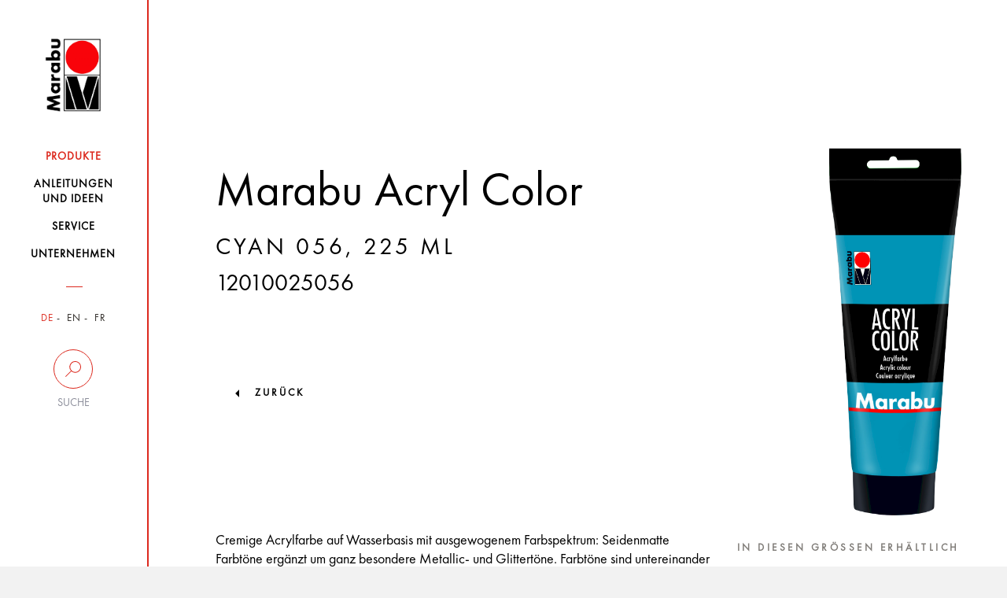

--- FILE ---
content_type: text/html; charset=UTF-8
request_url: https://www.marabu-creative.com/de/produkte/anmutige-taenzerin-im-mixed-media-style/marabu-acryl-color-cyan-056-225-ml-12010025056/
body_size: 16973
content:
<!DOCTYPE html>
<html>
<head>
    <!-- Cookiebot -->
    <script src="https://mein.clickskeks.at/app.js?apiKey=01f0b6831533747ce4b007518fb0defa3fcb87116aeb054a&amp;domain=64217f28ed4747663260c7e8" referrerpolicy="origin"></script>

    <meta http-equiv="Content-Type" content="text/html; charset=UTF-8"/>
    <meta http-equiv="X-UA-Compatible" content="IE=edge"/>
    <meta name="generator" content="WordPress 6.5.2"/>
    <!-- leave this for stats please -->
    <meta name="viewport" content="width=device-width, initial-scale=1.0, maximum-scale=1.0, user-scalable=0">
    <title>
        Produkte - Marabu Kreativ    </title>
    <link rel="icon" href="https://www.marabu-creative.com/wp-content/themes/marabu/favicon.ico" type="image/x-icon"/>
    <link rel="shortcut icon" href="https://www.marabu-creative.com/wp-content/themes/marabu/favicon.ico" type="image/x-icon"/>
    <link rel="apple-touch-icon" sizes="180x180" href="https://www.marabu-creative.com/wp-content/themes/marabu/apple-touch-icon.png">
    <link rel="icon" type="image/png" sizes="32x32" href="https://www.marabu-creative.com/wp-content/themes/marabu/favicon-32x32.png">
    <link rel="icon" type="image/png" sizes="16x16" href="https://www.marabu-creative.com/wp-content/themes/marabu/favicon-16x16.png">
    <link rel="manifest" href="https://www.marabu-creative.com/wp-content/themes/marabu/manifest.json">
    <link rel="mask-icon" href="https://www.marabu-creative.com/wp-content/themes/marabu/safari-pinned-tab.svg" color="#5bbad5">
    <link rel="stylesheet" type="text/css" href="https://www.marabu-creative.com/wp-content/themes/marabu/css/print.css" media="print"/>
    <meta name='robots' content='index, follow, max-image-preview:large, max-snippet:-1, max-video-preview:-1' />
<link rel="alternate" hreflang="x-default" href="https://www.marabu-creative.com/en/products//marabu-acryl-color-cyan-056-225-ml-12010025056/" />
<link rel="alternate" hreflang="de" href="https://www.marabu-creative.com/de/produkte//marabu-acryl-color-cyan-056-225-ml-12010025056/" />
<link rel="alternate" hreflang="en" href="https://www.marabu-creative.com/en/products//marabu-acryl-color-cyan-056-225-ml-12010025056/" />

	<!-- This site is optimized with the Yoast SEO plugin v19.14 - https://yoast.com/wordpress/plugins/seo/ -->
	<link rel="canonical" href="https://www.marabu-creative.com/de/produkte/anmutige-taenzerin-im-mixed-media-style//" />
	<link rel="next" href="https://www.marabu-creative.com/en/products/page/2/" />
	<meta property="og:locale" content="de_DE" />
	<meta property="og:type" content="website" />
	<meta property="og:title" content="Products Archive - Marabu Kreativ" />
	<meta property="og:site_name" content="Marabu Kreativ" />
	<meta name="twitter:card" content="summary_large_image" />
	<script type="application/ld+json" class="yoast-schema-graph">{"@context":"https://schema.org","@graph":[{"@type":"CollectionPage","@id":"https://www.marabu-creative.com/en/products/","url":"https://www.marabu-creative.com/en/products/","name":"Products Archive - Marabu Kreativ","isPartOf":{"@id":"https://www.marabu-creative.com/en/#website"},"breadcrumb":{"@id":"https://www.marabu-creative.com/en/products/#breadcrumb"},"inLanguage":"de-DE"},{"@type":"BreadcrumbList","@id":"https://www.marabu-creative.com/en/products/#breadcrumb","itemListElement":[{"@type":"ListItem","position":1,"name":"Startseite","item":"https://www.marabu-creative.com/de/"},{"@type":"ListItem","position":2,"name":"Products"}]},{"@type":"WebSite","@id":"https://www.marabu-creative.com/en/#website","url":"https://www.marabu-creative.com/en/","name":"Marabu Kreativ","description":"","potentialAction":[{"@type":"SearchAction","target":{"@type":"EntryPoint","urlTemplate":"https://www.marabu-creative.com/en/?s={search_term_string}"},"query-input":"required name=search_term_string"}],"inLanguage":"de-DE"}]}</script>
	<!-- / Yoast SEO plugin. -->


<link rel="alternate" type="application/rss+xml" title="Marabu Kreativ &raquo; Products Feed" href="https://www.marabu-creative.com/de/produkte/?feed=rss2" />
            <meta property="og:title" content="Tänzerisches Kunstwerk mit Marabu Acrylfarben" />
            <meta property="og:description" content="Lassen Sie sich dieses einzigartige Mixed Media-Kunstwerk auf Keilrahmen nicht entgehen! Durch den Mix unterschiedlicher Techniken und Materialien gestalten Sie Schicht für Schicht ein faszinierendes Bild. Lassen auch Sie Ihrer Kreativität freien Lauf und verwenden Sie unsere Anleitung als Inspiration für Ihr nächstes Projekt.
&nbsp;
" />
            <meta property="og:url" content="https://www.marabu-creative.com/de/produkte/anmutige-taenzerin-im-mixed-media-style/" />
            <meta property="og:image" content="https://www.marabu-creative.com/wp-content/uploads/2015/05/Marabu_Mixed-Media_Tanzen_Taenzerin_Kkeilrahmen2.png" />
<script type="text/javascript">
/* <![CDATA[ */
window._wpemojiSettings = {"baseUrl":"https:\/\/s.w.org\/images\/core\/emoji\/15.0.3\/72x72\/","ext":".png","svgUrl":"https:\/\/s.w.org\/images\/core\/emoji\/15.0.3\/svg\/","svgExt":".svg","source":{"concatemoji":"https:\/\/www.marabu-creative.com\/wp-includes\/js\/wp-emoji-release.min.js?ver=6.5.2"}};
/*! This file is auto-generated */
!function(i,n){var o,s,e;function c(e){try{var t={supportTests:e,timestamp:(new Date).valueOf()};sessionStorage.setItem(o,JSON.stringify(t))}catch(e){}}function p(e,t,n){e.clearRect(0,0,e.canvas.width,e.canvas.height),e.fillText(t,0,0);var t=new Uint32Array(e.getImageData(0,0,e.canvas.width,e.canvas.height).data),r=(e.clearRect(0,0,e.canvas.width,e.canvas.height),e.fillText(n,0,0),new Uint32Array(e.getImageData(0,0,e.canvas.width,e.canvas.height).data));return t.every(function(e,t){return e===r[t]})}function u(e,t,n){switch(t){case"flag":return n(e,"\ud83c\udff3\ufe0f\u200d\u26a7\ufe0f","\ud83c\udff3\ufe0f\u200b\u26a7\ufe0f")?!1:!n(e,"\ud83c\uddfa\ud83c\uddf3","\ud83c\uddfa\u200b\ud83c\uddf3")&&!n(e,"\ud83c\udff4\udb40\udc67\udb40\udc62\udb40\udc65\udb40\udc6e\udb40\udc67\udb40\udc7f","\ud83c\udff4\u200b\udb40\udc67\u200b\udb40\udc62\u200b\udb40\udc65\u200b\udb40\udc6e\u200b\udb40\udc67\u200b\udb40\udc7f");case"emoji":return!n(e,"\ud83d\udc26\u200d\u2b1b","\ud83d\udc26\u200b\u2b1b")}return!1}function f(e,t,n){var r="undefined"!=typeof WorkerGlobalScope&&self instanceof WorkerGlobalScope?new OffscreenCanvas(300,150):i.createElement("canvas"),a=r.getContext("2d",{willReadFrequently:!0}),o=(a.textBaseline="top",a.font="600 32px Arial",{});return e.forEach(function(e){o[e]=t(a,e,n)}),o}function t(e){var t=i.createElement("script");t.src=e,t.defer=!0,i.head.appendChild(t)}"undefined"!=typeof Promise&&(o="wpEmojiSettingsSupports",s=["flag","emoji"],n.supports={everything:!0,everythingExceptFlag:!0},e=new Promise(function(e){i.addEventListener("DOMContentLoaded",e,{once:!0})}),new Promise(function(t){var n=function(){try{var e=JSON.parse(sessionStorage.getItem(o));if("object"==typeof e&&"number"==typeof e.timestamp&&(new Date).valueOf()<e.timestamp+604800&&"object"==typeof e.supportTests)return e.supportTests}catch(e){}return null}();if(!n){if("undefined"!=typeof Worker&&"undefined"!=typeof OffscreenCanvas&&"undefined"!=typeof URL&&URL.createObjectURL&&"undefined"!=typeof Blob)try{var e="postMessage("+f.toString()+"("+[JSON.stringify(s),u.toString(),p.toString()].join(",")+"));",r=new Blob([e],{type:"text/javascript"}),a=new Worker(URL.createObjectURL(r),{name:"wpTestEmojiSupports"});return void(a.onmessage=function(e){c(n=e.data),a.terminate(),t(n)})}catch(e){}c(n=f(s,u,p))}t(n)}).then(function(e){for(var t in e)n.supports[t]=e[t],n.supports.everything=n.supports.everything&&n.supports[t],"flag"!==t&&(n.supports.everythingExceptFlag=n.supports.everythingExceptFlag&&n.supports[t]);n.supports.everythingExceptFlag=n.supports.everythingExceptFlag&&!n.supports.flag,n.DOMReady=!1,n.readyCallback=function(){n.DOMReady=!0}}).then(function(){return e}).then(function(){var e;n.supports.everything||(n.readyCallback(),(e=n.source||{}).concatemoji?t(e.concatemoji):e.wpemoji&&e.twemoji&&(t(e.twemoji),t(e.wpemoji)))}))}((window,document),window._wpemojiSettings);
/* ]]> */
</script>
<style id='wp-emoji-styles-inline-css' type='text/css'>

	img.wp-smiley, img.emoji {
		display: inline !important;
		border: none !important;
		box-shadow: none !important;
		height: 1em !important;
		width: 1em !important;
		margin: 0 0.07em !important;
		vertical-align: -0.1em !important;
		background: none !important;
		padding: 0 !important;
	}
</style>
<link rel='stylesheet' id='wpml-blocks-css' href='https://www.marabu-creative.com/wp-content/plugins/sitepress-multilingual-cms/dist/css/blocks/styles.css?ver=4.6.3' type='text/css' media='all' />
<link rel='stylesheet' id='contact-form-7-css' href='https://www.marabu-creative.com/wp-content/plugins/contact-form-7/includes/css/styles.css?ver=5.7.7' type='text/css' media='all' />
<link rel='stylesheet' id='wpml-legacy-horizontal-list-0-css' href='//www.marabu-creative.com/wp-content/plugins/sitepress-multilingual-cms/templates/language-switchers/legacy-list-horizontal/style.min.css?ver=1' type='text/css' media='all' />
<link rel='stylesheet' id='style-css' href='https://www.marabu-creative.com/wp-content/themes/marabu/css/style.css' type='text/css' media='' />
<link rel='stylesheet' id='custom-css' href='https://www.marabu-creative.com/wp-content/themes/marabu/css/custom.css' type='text/css' media='' />
<link rel='stylesheet' id='google-recaptcha-css' href='https://www.marabu-creative.com/wp-content/themes/marabu/css/google-recaptcha.css?ver=1.0' type='text/css' media='all' />
<script type="text/javascript" src="https://www.marabu-creative.com/wp-content/themes/marabu/js/custom.js" id="custom-js"></script>
<script type="text/javascript" src="https://www.marabu-creative.com/wp-content/themes/marabu/js/main.bundle.js" id="main.bundle-js"></script>
<link rel="https://api.w.org/" href="https://www.marabu-creative.com/de/wp-json/" /><link rel="EditURI" type="application/rsd+xml" title="RSD" href="https://www.marabu-creative.com/xmlrpc.php?rsd" />
<meta name="generator" content="WordPress 6.5.2" />
<meta name="generator" content="WPML ver:4.6.3 stt:1,4,3;" />
</head>
<body class="archive post-type-archive post-type-archive-products tk-futura-pt" id="post-id-308568">
<div id="wrapper" class="clearfix">
    <header>
        <nav class="navbar inner-container">
            <div class="row">
                <div class="col-xs-6 col-sm-12">
                    <a class="navbar-brand" href="https://www.marabu-creative.com/de/">
                        <img src="https://www.marabu-creative.com/wp-content/themes/marabu/images/logo.png" class="img-responsive">
                    </a>
                </div>
                <!-- <div class="col-xs-6 visible-xs side-buttons"> -->
				<div class="pull-right visible-xs side-buttons">
                    <div class="row">
                        <div class="col-xs-6">
                            <div class="search">
                                <button data-toggle="collapse" data-target=".search-holder" type="button">
                                    <img src="https://www.marabu-creative.com/wp-content/themes/marabu/images/seach-icon.png" class="img-responsive">
                                </button>
                            </div>
                        </div>
                        <div class="col-xs-6">
                            <div class="navbar-header">
                                <button type="button" class="navbar-toggle collapsed" data-toggle="collapse-side"
                                        data-target="#navbar" data-target-2=".side-collapse-container"
                                        aria-expanded="false" aria-controls="navbar">
                                    <img src="https://www.marabu-creative.com/wp-content/themes/marabu/images/menu-btn.png"
                                         class="img-responsive">
                                </button>
                            </div>
                        </div>
                    </div>
                </div>
            </div>
            <div class="search-holder collapse">
                <form role="search" method="get" id="searchform" class="searchform"
                      action="https://www.marabu-creative.com/de/">
                    <div class="stylish-input-group">
                    <input type="text"
                           placeholder="Suchebgriff..." value="" name="s" id="s" class="form-control"/>
                    <span class="input-group-addon">
                        <button type="submit" id="searchsubmit">
                            <span class="glyphicon glyphicon-search hidden"></span>
                        </button>
                    </span>
                    </div>
                </form>
            </div>
            <div id="navbar" class="side-collapse">
                <div class="close-header">
                    <p><i class="menu-close"></i>Schliessen</p>
                </div>
                <ul id="menu-main-menu" class="nav navbar-nav"><li id="menu-item-227235" class="menu-item menu-item-type-post_type menu-item-object-page menu-item-227235 current-menu-item"><a href="https://www.marabu-creative.com/de/produkte/"><span>Produkte</span></a></li>
<li id="menu-item-294187" class="menu-item menu-item-type-post_type menu-item-object-page menu-item-294187 "><a href="https://www.marabu-creative.com/de/anleitungen-bastelideen/"><span>Anleitungen <br />und Ideen</span></a></li>
<li id="menu-item-227237" class="menu-item menu-item-type-post_type menu-item-object-page menu-item-227237 "><a href="https://www.marabu-creative.com/de/service/"><span>Service</span></a></li>
<li id="menu-item-227238" class="menu-item menu-item-type-post_type menu-item-object-page menu-item-227238 "><a href="https://www.marabu-creative.com/de/unternehmen/"><span>Unternehmen</span></a></li>
</ul>                <div class="nav-filters">
                    <ul class="filter-item language">
                        

                                                    <li class="active">
                                <a href="https://www.marabu-creative.com/de/">DE</a>
                            </li>
                            <li class="">
                                <a href="https://www.marabu-creative.com/en/">EN</a>
                            </li>
                            <li class="">
                                <a href="https://www.marabu-creative.com/fr/">FR</a>
                            </li>
                                            </ul>
                    <div class="desktop-filter hidden-xs">
                        <a data-toggle="collapse" data-target="#suche"  href="#">
                            <span class="circle ico-search"></span>
                            <span class="text">Suche</span>
                        </a>
                        <div class="search-input collapse" id="suche">
                            <form role="search" method="get" id="searchform" class="searchform"
                                  action="https://www.marabu-creative.com/de/">
                                <input type="text"
                                       placeholder="Suchbegriff"
                                       value="" name="s" id="s" class="form-control"/>
                                    <span class="input-group-addon">
                                        <button type="submit" id="searchsubmit">
                                            <span class="glyphicon glyphicon-search hidden"></span>
                                        </button>
                                    </span>
                            </form>
                                                    </div>
                    </div>
                    <div class="desktop-location hidden hidden-xs">
                        <a href="https://www.marabu-creative.com/de/handlersuche/">
                            <span class="circle ico-locate"></span>
                            <span class="text">Händlersuche</span>
                        </a>
                    </div>
                    <!--                    <div class="filter-item search visible-xs">-->
                    <!--                        <label for="search-input">Suche</label>-->
                    <!--                        <input type="text" name="search-input" id="search-input" class="form-control"-->
                    <!--                               placeholder="Suchbegriff...">-->
                    <!--                        <span class="fa fa-search hidden-xs"></span>-->
                    <!--                    </div>-->
                    <!--                    <div class="filter-item zip visible-xs">-->
                    <!--                        <label for="zip-input">Händlersuche</label>-->
                    <!--                        <input type="text" name="zip-input" id="zip-input" class="form-control"-->
                    <!--                               placeholder="PLZ oder Ort...">-->
                    <!--                        <span class="fa fa-map-marker hidden-xs"></span>-->
                    <!--                    </div>-->
                </div>
            </div>
        </nav>
    </header><div class="side-collapse-container">
    <div class="header-picture">
    <div class="glass img-responsive inner-container filled">        <div class="text-content">
            <div class="heading">
            <!--                    <h1>--><!--</h1>-->
            <h1>Marabu Acryl Color</h1><h3 class="underlined"> Cyan 056, 225 ml</h3><h3 class="item_number">12010025056</h3></div><figure>
                <img src="https://www.marabu-creative.com/wp-content/uploads/2020/08/k18463_marabu_12010025056_cmyk_jpg.png" alt=""/>
				</figure>
                
        </div>
                                    <a href="https://www.marabu-creative.com/produkte/">zurück</a>
                  </div>
</div>            <!-- header-picture -->
            <div class="text-holder glass inner-container">
                <div class="row">
                    <div class="col-lg-8 col-md-8 col-xs-12 col-sm-12">
                        <p><p>Cremige Acrylfarbe auf Wasserbasis mit ausgewogenem Farbspektrum: Seidenmatte Farbtöne ergänzt um ganz besondere Metallic- und Glittertöne. Farbtöne sind untereinander mischbar, wasserverdünnbar, gut vermalbar, schnell trocknend, lichtecht, wasserfest. Zum Auftragen mit Pinsel, Farbrolle, Schwamm. Hervorragend zum Freihandmalen, Schablonieren, Stempeln, Musterrollen. Ideal zur Einbindung in Mixed Media Projekte und Art Journaling. Anwendung auf Leinwand, Papier, Holz.</p></p>    <div class="product-slider-block">
                        <h3>Sets</h3>
                        <div class="product-slider default-arrows">
                                        <div class="slide id-308568">
                                                                            <a href="https://www.marabu-creative.com/de/produkte/anmutige-taenzerin-im-mixed-media-style/marabu-squeegee-art-set-power/">
                                                <div class="bg-img">
                                                    <img src="https://www.marabu-creative.com/wp-content/uploads/2025/07/k24695_marabu_1201000000200-scaled.jpg" alt="">
                                                </div>
                                            </a>
                                                                            <div class="product-info">
                                    <a href="https://www.marabu-creative.com/de/produkte/anmutige-taenzerin-im-mixed-media-style/marabu-squeegee-art-set-power/">
                                        <p>Marabu SQUEEGEE ART SET POWER, <span class="size"></span></p>                                    </a>
                                </div>
                            </div>
                                                        <div class="slide id-308563">
                                                                            <a href="https://www.marabu-creative.com/de/produkte/anmutige-taenzerin-im-mixed-media-style/marabu-squeegee-art-set-pastel/">
                                                <div class="bg-img">
                                                    <img src="https://www.marabu-creative.com/wp-content/uploads/2025/07/k24703_marabu_1201000000201-scaled.jpg" alt="">
                                                </div>
                                            </a>
                                                                            <div class="product-info">
                                    <a href="https://www.marabu-creative.com/de/produkte/anmutige-taenzerin-im-mixed-media-style/marabu-squeegee-art-set-pastel/">
                                        <p>Marabu SQUEEGEE ART SET PASTEL, <span class="size"></span></p>                                    </a>
                                </div>
                            </div>
                                                        <div class="slide id-296104">
                                                                            <a href="https://www.marabu-creative.com/de/produkte/anmutige-taenzerin-im-mixed-media-style/marabu-acryl-color-5er-sortierung-pastel-5-x-100-ml-1201000000088/">
                                                <div class="bg-img">
                                                    <img src="https://www.marabu-creative.com/wp-content/uploads/2020/08/k18055_marabu_1201000000088_cmyk_jpg.png" alt="">
                                                </div>
                                            </a>
                                                                            <div class="product-info">
                                    <a href="https://www.marabu-creative.com/de/produkte/anmutige-taenzerin-im-mixed-media-style/marabu-acryl-color-5er-sortierung-pastel-5-x-100-ml-1201000000088/">
                                        <p>Marabu Acryl Color, <span class="size"> 5er-Sortierung PASTEL</span></p>                                    </a>
                                </div>
                            </div>
                                                        <div class="slide id-296101">
                                                                            <a href="https://www.marabu-creative.com/de/produkte/anmutige-taenzerin-im-mixed-media-style/marabu-acryl-color-5er-sortierung-basic-5-x-100-ml-1201000000087/">
                                                <div class="bg-img">
                                                    <img src="https://www.marabu-creative.com/wp-content/uploads/2020/08/k17319_marabu_1201000000087_cmyk_jpg.png" alt="">
                                                </div>
                                            </a>
                                                                            <div class="product-info">
                                    <a href="https://www.marabu-creative.com/de/produkte/anmutige-taenzerin-im-mixed-media-style/marabu-acryl-color-5er-sortierung-basic-5-x-100-ml-1201000000087/">
                                        <p>Marabu Acryl Color, <span class="size"> 5er-Sortierung Basic</span></p>                                    </a>
                                </div>
                            </div>
                                                        <div class="slide id-296098">
                                                                            <a href="https://www.marabu-creative.com/de/produkte/anmutige-taenzerin-im-mixed-media-style/marabu-acryl-color-set-6-x-80-ml-1201000000080/">
                                                <div class="bg-img">
                                                    <img src="https://www.marabu-creative.com/wp-content/uploads/2020/08/k17321_marabu_1201000000080_cmyk_jpg.png" alt="">
                                                </div>
                                            </a>
                                                                            <div class="product-info">
                                    <a href="https://www.marabu-creative.com/de/produkte/anmutige-taenzerin-im-mixed-media-style/marabu-acryl-color-set-6-x-80-ml-1201000000080/">
                                        <p>Marabu Acryl Color Set 6 x 80 ml, <span class="size"></span></p>                                    </a>
                                </div>
                            </div>
                                    </div>
    </div>
                    </div>
                    <div class="col-lg-4 col-md-4 col-sm-12 col-xs-12">
    <!-- ID page: 296020 --><!-- Farbton: 056 --><!-- Inhaltsmenge:  --><!-- Gebinde: 025 --><!-- Auf Webs. ausbl:  --><!--  Produkttyp: Einzelartikel -->                <h3>In Diesen Grössen Erhältlich</h3>
                            <ul class="nav nav-tabs">
                                            <li >
                                <a href="https://www.marabu-creative.com/de/produkte/anmutige-taenzerin-im-mixed-media-style/marabu-acryl-color-cyan-056-100-ml-12010050056/" class="btn btn-with-underline">
                                                                        100 ML                                </a>
                            </li>
                                                        <li class="active">
                                <a href="https://www.marabu-creative.com/de/produkte/anmutige-taenzerin-im-mixed-media-style/marabu-acryl-color-cyan-056-225-ml-12010025056/" class="btn btn-with-underline">
                                                                        225 ML                                </a>
                            </li>
                                                        <li >
                                <a href="https://www.marabu-creative.com/de/produkte/anmutige-taenzerin-im-mixed-media-style/marabu-acryl-color-cyan-056-500-ml-12010075056/" class="btn btn-with-underline">
                                                                        500 ML                                </a>
                            </li>
                                        </ul>
                <div class="tab-content">
        <div class="tab-pane fade in active">
                            <h3>In Diesen Farben verfügbar</h3>
                <ul class="colours-palette clearfix">
                    <li style="background-color: rgb(0,0,0)">                                <a href="https://www.marabu-creative.com/de/produkte/anmutige-taenzerin-im-mixed-media-style/marabu-acryl-color-schwarz-073-225-ml-12010025073/"></a>
                                </li>
                                <li style="background-color: rgb(255,255,204)">                                <a href="https://www.marabu-creative.com/de/produkte/anmutige-taenzerin-im-mixed-media-style/marabu-acryl-color-elfenbein-271-225-ml-12010025271/"></a>
                                </li>
                                <li style="background-color: rgb(255,214,0)">                                <a href="https://www.marabu-creative.com/de/produkte/anmutige-taenzerin-im-mixed-media-style/marabu-acryl-color-gelb-019-225-ml-12010025019/"></a>
                                </li>
                                <li style="background-color: rgb(255,199,26)">                                <a href="https://www.marabu-creative.com/de/produkte/anmutige-taenzerin-im-mixed-media-style/marabu-acryl-color-mittelgelb-021-225-ml-12010025021/"></a>
                                </li>
                                <li style="background-color: rgb(255,97,51)">                                <a href="https://www.marabu-creative.com/de/produkte/anmutige-taenzerin-im-mixed-media-style/marabu-acryl-color-orange-013-225-ml-12010025013/"></a>
                                </li>
                                <li style="background-color: rgb(255,20,0)">                                <a href="https://www.marabu-creative.com/de/produkte/anmutige-taenzerin-im-mixed-media-style/marabu-acryl-color-zinnoberrot-006-225-ml-12010025006/"></a>
                                </li>
                                <li style="background-color: rgb(213,0,45)">                                <a href="https://www.marabu-creative.com/de/produkte/anmutige-taenzerin-im-mixed-media-style/marabu-acryl-color-kirschrot-031-225-ml-12010025031/"></a>
                                </li>
                                <li style="background-color: rgb(172,0,69)">                                <a href="https://www.marabu-creative.com/de/produkte/anmutige-taenzerin-im-mixed-media-style/marabu-acryl-color-karminrot-032-225-ml-12010025032/"></a>
                                </li>
                                <li style="background-color: rgb(184,11,230)">                                <a href="https://www.marabu-creative.com/de/produkte/anmutige-taenzerin-im-mixed-media-style/marabu-acryl-color-magenta-014-225-ml-12010025014/"></a>
                                </li>
                                <li style="background-color: rgb(0,41,135)">                                <a href="https://www.marabu-creative.com/de/produkte/anmutige-taenzerin-im-mixed-media-style/marabu-acryl-color-dunkelblau-053-225-ml-12010025053/"></a>
                                </li>
                                <li style="background-color: rgb(0,149,184)">                                <a href="https://www.marabu-creative.com/de/produkte/anmutige-taenzerin-im-mixed-media-style/marabu-acryl-color-cyan-056-225-ml-12010025056/"></a>
                                </li>
                                <li style="background-color: rgb(0,51,255)">                                <a href="https://www.marabu-creative.com/de/produkte/anmutige-taenzerin-im-mixed-media-style/marabu-acryl-color-ultramarinblau-dunkel-055-225-ml-12010025055/"></a>
                                </li>
                                <li style="background-color: rgb(0,179,27)">                                <a href="https://www.marabu-creative.com/de/produkte/anmutige-taenzerin-im-mixed-media-style/marabu-acryl-color-saftgruen-067-225-ml-12010025067/"></a>
                                </li>
                                <li style="background-color: rgb(107,255,0)">                                <a href="https://www.marabu-creative.com/de/produkte/anmutige-taenzerin-im-mixed-media-style/marabu-acryl-color-blattgruen-282-225-ml-12010025282/"></a>
                                </li>
                                <li style="background-color: rgb(47,59,59)">                                <a href="https://www.marabu-creative.com/de/produkte/anmutige-taenzerin-im-mixed-media-style/marabu-acryl-color-dunkelgrau-079-225-ml-12010025079/"></a>
                                </li>
                                <li style="background-color: rgb(65,41,41)">                                <a href="https://www.marabu-creative.com/de/produkte/anmutige-taenzerin-im-mixed-media-style/marabu-acryl-color-mittelbraun-040-225-ml-12010025040/"></a>
                                </li>
                                <li style="background-color: rgb(36,28,18)">                                <a href="https://www.marabu-creative.com/de/produkte/anmutige-taenzerin-im-mixed-media-style/marabu-acryl-color-dunkelbraun-045-225-ml-12010025045/"></a>
                                </li>
                                <li style="background-color: rgb(242,242,228)">                                <a href="https://www.marabu-creative.com/de/produkte/anmutige-taenzerin-im-mixed-media-style/marabu-acryl-color-weiss-070-225-ml-12010025070/"></a>
                                </li>
                                                </ul>
                        </div>
    </div>
    </div>                </div>
            </div><!-- text-holder -->
                <div class="customs-tabs">
        <div class="row">
            <div class="col-md-12">
                <ul class="nav nav-tabs">
                                            <li class="active">
                            <a data-toggle="tab" href="#home">Produkt Highlights</a>
                        </li>
                                            <li class="">
                            <a data-toggle="tab" href="#menu1">Techniken</a>
                        </li>
                                            <li class="">
                            <a data-toggle="tab" href="#menu2">Tipps und Tricks</a>
                        </li>
                                            <li class="">
                            <a data-toggle="tab" href="#menu3">FAQ</a>
                        </li>
                                    </ul>
                <div id="accordion" class="tab-content">
                                            <div id="home" class="tab-pane fade in active">
                            <ul><li>Leuchtende, seidenmatte Farben, harmonisch schimmernde Metallictöne, transparent funkelnde Glittertöne</li><li>Auf Wasserbasis, schnell trocknend, lichtecht</li><li>Farbtöne sind untereinander mischbar und mit Wasser verdünnbar</li><li>Gut deckend und vermalbar, nach der Trocknung wasserfest</li><li>Zum Auftragen mit Pinsel, Farbrolle, Schwamm</li><li>Hervorragend zum Freihandmalen, Schablonieren, Stempeln, Musterrollen</li><li>Ideal für Leinwand, Papier, Holz ect.</li></ul>                        </div>
                                            <div id="menu1" class="tab-pane fade ">
                            <strong>Freie Acrylmalerei</strong><br /><br />Lassen Sie Ihrer Kreativität freien Lauf! Die Acrylfarben BasicAcryl und Acryl Color eignen sich hervorragend für die freien Acrylmaltechniken - so malen sich Bilder fast von allein!
<br /><br />
Faszinierende Struktureffekte gelingen Ihnen durch die Kombination mit Strukturpasten.<strong>Lasur- oder Aquarell-Technik mit dem Acryl-Zubehör</strong><br /><br />Hierzu Marabu Acrylfarben mit etwas Wasser verdünnen und auf die getrockneten Pasten und Gele auftragen. Dabei rinnt die flüssige Farbe in die Vertiefungen.                        </div>
                                            <div id="menu2" class="tab-pane fade ">
                            <strong>Etwas für Puristen: Window Color direkt auf Leinwand</strong><br /><br />Wunderschöne Transparenteffekte in Hochglanzoptik erzielen Sie, indem Sie Window Color direkt auf eine weiße grundierte Leinwand aufmalen und/oder verspachteln. Dabei lebt diese Malerei vom Kontrast des dickeren und dünneren Farbauftrags - ganz besonders geeignet für abstrakte Motive! Apropos Motive: Wenn Sie sich bei Ihrer Gestaltung für Kreis-, Wellen- oder Linienmotive entscheiden, so erhalten Sie diese ganz einfach und effektvoll mittels einem Zahnspachtel oder Kamm.<strong>Hochglanzeffekte für Ihre Acrylmalerei</strong><br /><br />In Kombination mit der hochglänzenden, transparenten Window Color Farbe auf Vinylbasis können Sie Ihren Acrylbildern einen ganz neuen Glanz verleihen. Zaubern Sie glänzende Effekte mit WindowColor auf die bereits getrocknete Marabu Acrylfarbe! Hierfür wie gewohnt den Keilrahmen (oder einen beliebigen Untergrund) mit BasicAcryl gestalten und trocknen lassen. Danach ganz einfach bestimmte von Ihnen dafür vorgesehene Farbfelder mit fun & fancy direkt aus der Malflasche (oder mit dem Pinsel) auftragen, trocknen lassen - fertig! Die mit WindowColor bemalten Stellen trocknen hochglänzend und plastisch auf und unterscheiden sich effektvoll und lebendig vom samtmatten BasicAcryl-Farbauftrag.<strong>Kombinieren Sie!</strong><br /><br />Das Marabu Acryl-Zubehörprogramm lässt sich hervorragend mit allen Marabu Acrylfarben wie BasicAcryl, AcrylColor, Decormatt und Decorlack hervorragend kombinieren! Ob übermalt, gemischt, akzentuiert: die Strukturpasten und -gele und Modellierpasten warten nur darauf, von Ihnen einzigartig und effektvoll in Szene gesetzt zu werden!<strong>Primärfarben für die Farbenlehre</strong><br /><br />Zum Mischen nach der Farbenlehre gibt es die Acrylfarben Decormatt, Decorlack, Basic Acryl und Acryl Color in den Grundfarben (Primärfarben) Cyan, Magenta und Gelb. So können Sie selbst die Mischtöne (Sekundärfarben) Orange, Violett und Grün mischen. Dazu jeweils zwei Primärfarben miteinander mischen.<strong>Schablonieren leicht gemacht.</strong><br /><br />Die Acrylfarben von Marabu sind hervorragend zum Schablonierne geeignet. Mit wenig Farbe im Stupfpinsel, Schwämmchen oder der Farbbrolle gelingen Ihnen die schönsten Motive!<strong>Setzen Sie individuelle Akzente mit dem Glitter und dem Pluster Pen!</strong><br /><br />Mit den Marabu Glitter- und Pluster Pen können Sie Ihre Werke nach der Trocknung wunderschön verzieren. Alles, was mit dem Pinsel äußerst schwierig ist, wird mit dem Liner zum Kinderspiel: Feine Linien, Schriftzüge, Ornamente - und alles in faszinierender Genauigkeit.<strong>Welche Ausstattung wird für das Malen mit Acryl Color benötigt?</strong><br /><br />Neben einer Farbauswahl genügen für den Start ein geeigneter, heller Maluntergrund (Keilrahmen, Malpappe oder Malkarton), ein weißer (Papp-) Teller zum Mischen der Farben, ein Behälter mit Wasser sowie eine Auswahl an hochwertigen Pinseln (am besten pflegeleichte Synthetikhaarpinsel wie Marabu Universal oder Marabu Decoration &amp; Hobby). Es gibt eine Vielzahl an Pinselformen mit runder oder flacher Spitze, Katzenzungenpinsel oder Fächerpinsel, außerdem gibt es Malmesser zum Spachteln und andere Spezialwerkzeuge. Für den Anfang genügen ein paar Pinsel mit runder und flacher Spitze in verschiedenen Größen. Eine Staffelei ist für den Anfang ebenfalls noch nicht nötig. Ein gut abgedeckter Tisch ist ausreichend. Außerdem eine Malschürze oder alte Kleidung, denn Acrylfarbe lässt sich nur im feuchten Zustand aus Kleidung auswaschen. Keilrahmen sind auf Rahmen gespannte Leinwände und meist bereits vorgrundiert, d.h. Malgründe für Acrylfarben müssen vor dem Malen nicht extra vorbehandelt werden.<strong>Tipps für die ersten Schritte mit Acryl Color:</strong><br /><p>Je nach Wunsch kann die Acryl Color gebrauchsfertig deckend oder, mit etwas Wasser verdünnt, lasierend vermalt werden. Sie kann sogar gespachtelt werden. Ein Übermalen oder Ergänzen der Bilder ist jederzeit möglich. Für den Start ggf. eine Vorlage auf den Malgrund übertragen bzw. abpausen.</p><p>Für das Mischen von Farben bietet am Anfang ein Farbkreis Orientierung. Acrylfarbe trocknet etwas dunkler auf – die Farben also tendenziell etwas heller mischen und Schwarz nur sparsam verwenden. Wenn der Farbton gewechselt wird, den Pinsel gut mit Wasser auswaschen, damit sich keine Mischfarbe ergibt.</p><p>Beim Malen bietet es sich an, zunächst mit dem Hintergrund anzufangen und sich dann Schicht für Schicht immer weiter nach vorne zu arbeiten. Kleinere Fehler können dabei einfach mit der nächsten Schicht übermalt werden. Für einen perfekten Farbverlauf mit einem puren hellen Farbton beginnen und flächig auftragen. In die noch nasse Farbe nach und nach mehr vom zweiten Farbton geben und langsam ineinander wischen, so dass sich ein gleichmäßiger Übergang hin zum zweiten Farbton ergibt. Für diese Technik eignet sich ein großer, flacher Pinsel oder auch ein Schwamm sehr gut. Für kleine Motive werden entsprechend kleinere Pinsel verwendet und für die Details am besten den kleinsten Pinsel mit Rundspitze einsetzen.   </p><strong>Wichtig:</strong> Nach dem Malen die verwendeten Arbeitsgeräte sofort gründlich auswaschen.                        </div>
                                            <div id="menu3" class="tab-pane fade ">
                            <strong>Verschmutzte Kleidung</strong><br /><br />Wie lässt sich die Farbe aus der Kleidung entfernen?<br /><br />Beschmutzte Stellen sollten sofort (und das ist ganz wichtig!) mit Schmierseife in lauwarmem Wasser von Hand ausgewaschen werden. Besonders hartnäckige Flecken ggf. in einer Ajaxlösung (z. B. General) einweichen und auswaschen. Bereits angetrocknete Flecken lassen sich eventuell nicht mehr rückstandsfrei entfernen.<strong>Speichelfeste Acrylfarben</strong><br /><br />Sind die Farben speichelfest?<br /><br />Die Marabu Acrylfarben Decorlack Acryl, Decormatt Acryl, Basic Acryl und Acryl Color sind speichelfest und somit auch für Kinder unbedenklich.                        </div>
                                    </div>
            </div>
        </div>
    </div><!-- customs-tabs -->
        <div class="row-images">
            <h2 class="underlined">Anwendungsbeispiele</h2>
            <div class="row slideshow">
                                                <div class="col-lg-3 col-md-3 col-sm-3 col-xs-12">
                                    <div class="item-image">
                                        <img class="center-block" src="https://www.marabu-creative.com/wp-content/uploads/2018/06/marabu-acryl-color-yono-marker-keilrahmen-porto-orangen-300x300.jpg" alt="">
                                                                                        <a target="_blank"
                                                   href="https://www.marabu-creative.com/de/anleitungen-bastelideen/orangenbaum-auf-leinwand-mit-marabu-acryl-color-und-yono-marker/"
                                                   class="image-zoom">
                                                    <img src="https://www.marabu-creative.com/wp-content/themes/marabu/images/zoom-icon.png">
                                                </a>
                                                                                    </div>
                                </div>
                                                                <div class="col-lg-3 col-md-3 col-sm-3 col-xs-12">
                                    <div class="item-image">
                                        <img class="center-block" src="https://www.marabu-creative.com/wp-content/uploads/2018/06/Marabu-Acryl-Color-Anwendung-Buddha-300x300.jpg" alt="">
                                                                            </div>
                                </div>
                                                                <div class="col-lg-3 col-md-3 col-sm-3 col-xs-12">
                                    <div class="item-image">
                                        <img class="center-block" src="https://www.marabu-creative.com/wp-content/uploads/2018/06/marabu-acryl-color-dot-art-300x300.jpg" alt="">
                                                                                        <a target="_blank"
                                                   href="https://www.marabu-creative.com/de/anleitungen-bastelideen/punkt-keilrahmen-mit-marabu-acryl-color/"
                                                   class="image-zoom">
                                                    <img src="https://www.marabu-creative.com/wp-content/themes/marabu/images/zoom-icon.png">
                                                </a>
                                                                                    </div>
                                </div>
                                                                <div class="col-lg-3 col-md-3 col-sm-3 col-xs-12">
                                    <div class="item-image">
                                        <img class="center-block" src="https://www.marabu-creative.com/wp-content/uploads/2018/06/Marabu-Pouring-Fluid-Swipe-300x300.jpg" alt="">
                                                                                        <a target="_blank"
                                                   href="https://www.marabu-creative.com/de/anleitungen-bastelideen/swipe-mit-marabu-acrylfarben-und-marabu-pouring-fluid/"
                                                   class="image-zoom">
                                                    <img src="https://www.marabu-creative.com/wp-content/themes/marabu/images/zoom-icon.png">
                                                </a>
                                                                                    </div>
                                </div>
                                                                <div class="col-lg-3 col-md-3 col-sm-3 col-xs-12">
                                    <div class="item-image">
                                        <img class="center-block" src="https://www.marabu-creative.com/wp-content/uploads/2018/06/Marabu-Acryl-Phoenix-1-300x300.jpg" alt="">
                                                                            </div>
                                </div>
                                                                <div class="col-lg-3 col-md-3 col-sm-3 col-xs-12">
                                    <div class="item-image">
                                        <img class="center-block" src="https://www.marabu-creative.com/wp-content/uploads/2018/06/marabu-acryl-color-strukturpaste-structured-art-quadrat-300x300.jpg" alt="">
                                                                                        <a target="_blank"
                                                   href="https://www.marabu-creative.com/de/anleitungen-bastelideen/structured-art-mit-marabu-acryl-color-und-strukturpaste/"
                                                   class="image-zoom">
                                                    <img src="https://www.marabu-creative.com/wp-content/themes/marabu/images/zoom-icon.png">
                                                </a>
                                                                                    </div>
                                </div>
                                                                <div class="col-lg-3 col-md-3 col-sm-3 col-xs-12">
                                    <div class="item-image">
                                        <img class="center-block" src="https://www.marabu-creative.com/wp-content/uploads/2018/06/Marabu-Acryl-Hirsch-1-300x300.jpg" alt="">
                                                                            </div>
                                </div>
                                                                <div class="col-lg-3 col-md-3 col-sm-3 col-xs-12">
                                    <div class="item-image">
                                        <img class="center-block" src="https://www.marabu-creative.com/wp-content/uploads/2015/05/Marabu_Mixed-Media_Tokio-Girl_Manga_Maedchen_Girl2-300x188.png" alt="">
                                                                                        <a target="_blank"
                                                   href="https://www.marabu-creative.com/de/?post_type=ideenkarte&p=15269"
                                                   class="image-zoom">
                                                    <img src="https://www.marabu-creative.com/wp-content/themes/marabu/images/zoom-icon.png">
                                                </a>
                                                                                    </div>
                                </div>
                                                                <div class="col-lg-3 col-md-3 col-sm-3 col-xs-12">
                                    <div class="item-image">
                                        <img class="center-block" src="https://www.marabu-creative.com/wp-content/uploads/2018/06/Marabu-Pouring-Fluid-Swirl-300x300.jpg" alt="">
                                                                                        <a target="_blank"
                                                   href="https://www.marabu-creative.com/de/anleitungen-bastelideen/swirl-mit-marabu-acrylfarben-und-marabu-pouring-fluid/"
                                                   class="image-zoom">
                                                    <img src="https://www.marabu-creative.com/wp-content/themes/marabu/images/zoom-icon.png">
                                                </a>
                                                                                    </div>
                                </div>
                                                                <div class="col-lg-3 col-md-3 col-sm-3 col-xs-12">
                                    <div class="item-image">
                                        <img class="center-block" src="https://www.marabu-creative.com/wp-content/uploads/2018/06/Marabu-Acryl-Katze-1-300x300.jpg" alt="">
                                                                            </div>
                                </div>
                                                                <div class="col-lg-3 col-md-3 col-sm-3 col-xs-12">
                                    <div class="item-image">
                                        <img class="center-block" src="https://www.marabu-creative.com/wp-content/uploads/2018/06/Marabu-Acryl-Color-Anwendung-Geschenkpapier-300x300.jpg" alt="">
                                                                                        <a target="_blank"
                                                   href="https://www.marabu-creative.com/de/anleitungen-bastelideen/diy-geschenkpapier-mit-marabu-acryl-color/"
                                                   class="image-zoom">
                                                    <img src="https://www.marabu-creative.com/wp-content/themes/marabu/images/zoom-icon.png">
                                                </a>
                                                                                    </div>
                                </div>
                                                                <div class="col-lg-3 col-md-3 col-sm-3 col-xs-12">
                                    <div class="item-image">
                                        <img class="center-block" src="https://www.marabu-creative.com/wp-content/uploads/2015/05/Marabu_Mixed-Media_Tanzen_Taenzerin_Kkeilrahmen2-300x188.png" alt="">
                                                                                        <a target="_blank"
                                                   href="https://www.marabu-creative.com/de/?post_type=ideenkarte&p=15244"
                                                   class="image-zoom">
                                                    <img src="https://www.marabu-creative.com/wp-content/themes/marabu/images/zoom-icon.png">
                                                </a>
                                                                                    </div>
                                </div>
                                                                <div class="col-lg-3 col-md-3 col-sm-3 col-xs-12">
                                    <div class="item-image">
                                        <img class="center-block" src="https://www.marabu-creative.com/wp-content/uploads/2018/06/Marabu-Acryl-Monster-1-300x300.jpg" alt="">
                                                                            </div>
                                </div>
                                                                <div class="col-lg-3 col-md-3 col-sm-3 col-xs-12">
                                    <div class="item-image">
                                        <img class="center-block" src="https://www.marabu-creative.com/wp-content/uploads/2016/01/Marabu_Mixed-Media_Manga_Maedchen_Keilrahmen-298x300.png" alt="">
                                                                                        <a target="_blank"
                                                   href="https://www.marabu-creative.com/de/?post_type=ideenkarte&p=19066"
                                                   class="image-zoom">
                                                    <img src="https://www.marabu-creative.com/wp-content/themes/marabu/images/zoom-icon.png">
                                                </a>
                                                                                    </div>
                                </div>
                                                                <div class="col-lg-3 col-md-3 col-sm-3 col-xs-12">
                                    <div class="item-image">
                                        <img class="center-block" src="https://www.marabu-creative.com/wp-content/uploads/2018/06/Marabu-Acryl-NY-1-300x300.jpg" alt="">
                                                                            </div>
                                </div>
                                                                <div class="col-lg-3 col-md-3 col-sm-3 col-xs-12">
                                    <div class="item-image">
                                        <img class="center-block" src="https://www.marabu-creative.com/wp-content/uploads/2015/07/Marabu-Willkommen-Sommer-Mixed-Media-Keilrahmen-182x300.jpg" alt="">
                                                                                        <a target="_blank"
                                                   href="https://www.marabu-creative.com/de/?post_type=ideenkarte&p=19523"
                                                   class="image-zoom">
                                                    <img src="https://www.marabu-creative.com/wp-content/themes/marabu/images/zoom-icon.png">
                                                </a>
                                                                                    </div>
                                </div>
                                                                <div class="col-lg-3 col-md-3 col-sm-3 col-xs-12">
                                    <div class="item-image">
                                        <img class="center-block" src="https://www.marabu-creative.com/wp-content/uploads/2018/06/Marabu-Acryl-Color-Anwendung-Fee-300x300.jpg" alt="">
                                                                            </div>
                                </div>
                                                                <div class="col-lg-3 col-md-3 col-sm-3 col-xs-12">
                                    <div class="item-image">
                                        <img class="center-block" src="https://www.marabu-creative.com/wp-content/uploads/2016/11/Marabu_Geschenkpapier_Weihnachten_Winter_Mixed-Media_Acryl-1-300x188.png" alt="">
                                                                                        <a target="_blank"
                                                   href="https://www.marabu-creative.com/de/anleitungen-bastelideen/geschenkpapier-selbst-gemacht/"
                                                   class="image-zoom">
                                                    <img src="https://www.marabu-creative.com/wp-content/themes/marabu/images/zoom-icon.png">
                                                </a>
                                                                                    </div>
                                </div>
                                            </div>
        </div>
            <div class="slideshow smaller">
        <h2 class="underlined text-center">DAZU PASST</h2>                        <div class="inner-container">
                                                                            <a href="https://www.marabu-creative.com/de/produkte/anmutige-taenzerin-im-mixed-media-style/marabu-malblock-aquarell-30-x-40-cm-1612000000023/"
                                                   class="item">
                                                    <div class="holder bg-img">
                                                        <img src="https://www.marabu-creative.com/wp-content/uploads/2020/08/k15287_marabu_1612000000023_cmyk_jpg.png"
                                                             alt="">
                                                    </div>
                                                    <h3>
                                                        Marabu Malblock Aquarell, 30 x 40 cm                                                    </h3>
                                                </a>
                                                                                                                                    <a href="https://www.marabu-creative.com/de/produkte/anmutige-taenzerin-im-mixed-media-style/marabu-pinselset-effects-0197000000200/"
                                                   class="item">
                                                    <div class="holder bg-img">
                                                        <img src="https://www.marabu-creative.com/wp-content/uploads/2020/08/k17273_marabu_0197000000200_cmyk_jpg.png"
                                                             alt="">
                                                    </div>
                                                    <h3>
                                                        Marabu Pinselset Effects                                                    </h3>
                                                </a>
                                                                                                                                    <a href="https://www.marabu-creative.com/de/produkte/anmutige-taenzerin-im-mixed-media-style/marabu-acryl-gesso-weiss-808-100-ml-12040050808/"
                                                   class="item">
                                                    <div class="holder bg-img">
                                                        <img src="https://www.marabu-creative.com/wp-content/uploads/2020/08/k17532_marabu_12040050808_cmyk_jpg.png"
                                                             alt="">
                                                    </div>
                                                    <h3>
                                                        Marabu Acryl Gesso, Weiß 808, 100 ml                                                    </h3>
                                                </a>
                                                                                                                                    <a href="https://www.marabu-creative.com/de/produkte/anmutige-taenzerin-im-mixed-media-style/marabu-art-stencil-din-a4-basic-combination-0285000000008/"
                                                   class="item">
                                                    <div class="holder bg-img">
                                                        <img src="https://www.marabu-creative.com/wp-content/uploads/2020/08/k09096_marabu_028500008_jpg.png"
                                                             alt="">
                                                    </div>
                                                    <h3>
                                                        Marabu Art Stencil DIN A4, Basic Combination                                                    </h3>
                                                </a>
                                                                                                                                    <a href="https://www.marabu-creative.com/de/produkte/anmutige-taenzerin-im-mixed-media-style/marabu-farbwalze-95-mm-0173000000011/"
                                                   class="item">
                                                    <div class="holder bg-img">
                                                        <img src="https://www.marabu-creative.com/wp-content/uploads/2020/08/k17245_marabu_0173000000011_cmyk_jpg.png"
                                                             alt="">
                                                    </div>
                                                    <h3>
                                                        Marabu Farbwalze 95 mm                                                    </h3>
                                                </a>
                                                                                                                                    <a href="https://www.marabu-creative.com/de/produkte/anmutige-taenzerin-im-mixed-media-style/marabu-malschwaemme-0173000000040/"
                                                   class="item">
                                                    <div class="holder bg-img">
                                                        <img src="https://www.marabu-creative.com/wp-content/uploads/2020/08/k17253_marabu_0173000000040_cmyk_jpg.png"
                                                             alt="">
                                                    </div>
                                                    <h3>
                                                        Marabu Malschwämme                                                    </h3>
                                                </a>
                                                                                                                                    <a href="https://www.marabu-creative.com/de/produkte/anmutige-taenzerin-im-mixed-media-style/marabu-kunststoff-mischpalette-oval-1626000000001/"
                                                   class="item">
                                                    <div class="holder bg-img">
                                                        <img src="https://www.marabu-creative.com/wp-content/uploads/2020/08/k07942_marabu_162600001.jpg.png"
                                                             alt="">
                                                    </div>
                                                    <h3>
                                                        Marabu Kunststoff-Mischpalette oval                                                    </h3>
                                                </a>
                                                                                                            </div>
                            </div>
    <!-- SQL: 1111 за 3,040 sec. 106.47 MB --><script type="text/javascript" src="https://www.marabu-creative.com/wp-content/plugins/contact-form-7/includes/swv/js/index.js?ver=5.7.7" id="swv-js"></script>
<script type="text/javascript" id="contact-form-7-js-extra">
/* <![CDATA[ */
var wpcf7 = {"api":{"root":"https:\/\/www.marabu-creative.com\/de\/wp-json\/","namespace":"contact-form-7\/v1"},"cached":"1"};
/* ]]> */
</script>
<script type="text/javascript" src="https://www.marabu-creative.com/wp-content/plugins/contact-form-7/includes/js/index.js?ver=5.7.7" id="contact-form-7-js"></script>
<footer>
    <div class="inner-container noprint">
        <div class="row">
            <div class="col-xs-12 col-sm-12 col-md-6">
                <div class="footer-item">
                            <h3 class="accordion-with-arrow">
            Wir inspirieren mit Ideen und Leidenschaft        </h3>
        <div class="panel-collapse collapse in">
            <p>Seit über 160 Jahren steht Marabu für hochwertige Spezialfarben mit dem Qualitätsprädikat „Made in Germany“.  Ob Farben für spezielle Druckverfahren, für Hobby und Freizeit oder für anspruchsvolle Kunstwerke – Marabu Produkte sind in allen Bereichen führend in der Erfüllung weltweiter Qualitätsansprüche. Wir bieten mit einer Distribution in über 50 Länder ein unvergleichliches Komplettsortiment an Kreativfarben, einfach anwendbaren Produkten, Werkzeugen und Ideen, mit denen Kreativität in allen Formen und Farben phantasievoll ausgelebt werden kann. Wir entwickeln nachhaltig und sicher. Unser oberstes Ziel ist es, die natürliche Umwelt zu bewahren und zu erhalten. Unser jährlicher Umweltbericht informiert ausführlich über unser Umweltengagement.            </p>
        </div>
                        </div>
            </div>
            <div class="col-xs-12 col-sm-6 col-md-3">
                <div class="footer-item">
                    <h3 class="accordion-with-arrow">
                        Nützliche Links                    </h3>
                    <div class="panel-collapse">
                        <div class="menu-nuetzliche-links-container"><ul id="menu-nuetzliche-links" class="menu"><li id="menu-item-121166" class="menu-item menu-item-type-post_type menu-item-object-page menu-item-121166 "><a href="https://www.marabu-creative.com/de/service/kontakt/">Kontakt</a></li>
<li id="menu-item-121167" class="menu-item menu-item-type-custom menu-item-object-custom menu-item-121167 "><a target="_blank" rel="noopener" href="https://www.marabu.de/karriere/stellenangeboteundausbildung.html">Karriere</a></li>
<li id="menu-item-135797" class="menu-item menu-item-type-post_type menu-item-object-page menu-item-135797 "><a href="https://www.marabu-creative.com/de/service/katalog-2/">Katalog</a></li>
<li id="menu-item-136488" class="menu-item menu-item-type-custom menu-item-object-custom menu-item-136488 "><a target="_blank" rel="noopener" href="https://picture.marabu.com">Marabu Bilddatenbank</a></li>
<li id="menu-item-121168" class="menu-item menu-item-type-custom menu-item-object-custom menu-item-121168 "><a href="http://www.marabu.de">Marabu Gruppe</a></li>
<li id="menu-item-121169" class="menu-item menu-item-type-post_type menu-item-object-page menu-item-121169 "><a href="https://www.marabu-creative.com/de/umweltbericht/">Marabu Umweltbericht</a></li>
<li id="menu-item-121170" class="menu-item menu-item-type-post_type menu-item-object-page menu-item-121170 "><a href="https://www.marabu-creative.com/de/service/marabu-weltweit/">Marabu Weltweit</a></li>
<li id="menu-item-121171" class="menu-item menu-item-type-post_type menu-item-object-page menu-item-121171 "><a href="https://www.marabu-creative.com/de/service/presse/">Presse</a></li>
</ul></div>                    </div>
                </div>
            </div>
            <div class="col-xs-12 col-sm-6 col-md-3">
                <div class="footer-item socials">
                    
        <h3>Folgen Sie uns</h3>
        <ul class="links">
            <li><a class="fa fa-youtube-play" href="https://www.youtube.com/MarabuChannel" target="_blank">youtube</a></li>
            <li><a class="fa fa-pinterest" href="https://www.pinterest.de/marabuchannel/pins/" target="_blank">pinterest</a></li>
            <li><a class="fa fa-facebook" href="https://www.facebook.com/MarabuChannel" target="_blank">facebook</a></li>
            <li><a class="fa fa-instagram" href="https://www.instagram.com/marabu_creative_colours/" target="_blank">instagram</a></li>
        </ul>
                        </div>
            </div>
        </div>
        <div class="row border">
            <div class="col-lg-3 col-sm-6 col-xs-12">
                <div class="menu-footer-menu-container"><ul id="menu-footer-menu" class="footer-copyright"><li id="menu-item-25497" class="menu-item menu-item-type-post_type menu-item-object-page menu-item-25497 "><a href="https://www.marabu-creative.com/de/impressum/">Impressum</a></li>
<li id="menu-item-25496" class="menu-item menu-item-type-post_type menu-item-object-page menu-item-25496 "><a href="https://www.marabu-creative.com/de/datenschutz/">Hinweisgeberschutzgesetz</a></li>
</ul></div>            </div>
            <div class="col-lg-3 col-lg-offset-6 col-sm-6 col-xs-12">
                <p class="rights">&copy; 2026 Marabu Gmbh</p>
            </div>
        </div>
    </div>
    </footer>
</div>
<!--<script src="https://use.typekit.net/dzi0smk.js"></script>-->
<!--<script>try{Typekit.load({ async: true });}catch(e){}</script>-->
<!-- SQL: 1131 за 3,114 sec. 109.10 MB --></body>
</html>
</div>
<!--
Performance optimized by W3 Total Cache. Learn more: https://www.boldgrid.com/w3-total-cache/

Object Caching 1228/6682 objects using APC
Page Caching using Disk: Enhanced 

Served from: www.marabu-creative.com @ 2026-01-31 05:11:02 by W3 Total Cache
-->